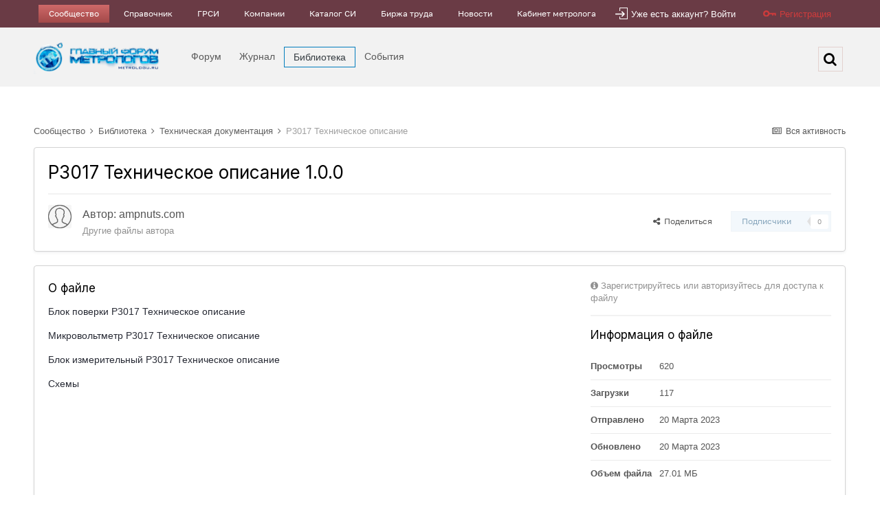

--- FILE ---
content_type: text/html;charset=UTF-8
request_url: https://metrologu.ru/files/file/2195-%D1%803017-%D1%82%D0%B5%D1%85%D0%BD%D0%B8%D1%87%D0%B5%D1%81%D0%BA%D0%BE%D0%B5-%D0%BE%D0%BF%D0%B8%D1%81%D0%B0%D0%BD%D0%B8%D0%B5/
body_size: 13795
content:
<!DOCTYPE html>
<html lang="ru-RU" dir="ltr">
	<head>
		<meta charset="utf-8">
        
		<title>Р3017 Техническое описание - Техническая документация - Главный форум метрологов</title>
		
		
		
		<!--[if lt IE 9]>
			
		    <script src="//metrologu.ru/applications/core/interface/html5shiv/html5shiv.js"></script>
		<![endif]-->
		

	<meta name="viewport" content="width=device-width, initial-scale=1">


	
	
		<meta property="og:image" content="https://metrologu.ru/uploads/monthly_2021_04/logo.png.c3c9ad5ace23a5ff7acea3f002843fc6.png">
	


	<meta name="twitter:card" content="summary_large_image" />




	
		
			
				<meta property="og:title" content="Р3017 Техническое описание">
			
		
	

	
		
			
				<meta property="og:type" content="website">
			
		
	

	
		
			
				<meta property="og:url" content="https://metrologu.ru/files/file/2195-%D1%803017-%D1%82%D0%B5%D1%85%D0%BD%D0%B8%D1%87%D0%B5%D1%81%D0%BA%D0%BE%D0%B5-%D0%BE%D0%BF%D0%B8%D1%81%D0%B0%D0%BD%D0%B8%D0%B5/">
			
		
	

	
		
			
				<meta name="description" content="Блок поверки Р3017 Техническое описание Микровольтметр Р3017 Техническое описание Блок измерительный Р3017 Техническое описание Схемы">
			
		
	

	
		
			
				<meta property="og:description" content="Блок поверки Р3017 Техническое описание Микровольтметр Р3017 Техническое описание Блок измерительный Р3017 Техническое описание Схемы">
			
		
	

	
		
			
				<meta property="og:updated_time" content="2023-03-20T06:17:19Z">
			
		
	

	
		
			
				<meta property="og:site_name" content="Главный форум метрологов">
			
		
	

	
		
			
				<meta property="og:locale" content="ru_RU">
			
		
	


	
		<link rel="canonical" href="https://metrologu.ru/files/file/2195-%D1%803017-%D1%82%D0%B5%D1%85%D0%BD%D0%B8%D1%87%D0%B5%D1%81%D0%BA%D0%BE%D0%B5-%D0%BE%D0%BF%D0%B8%D1%81%D0%B0%D0%BD%D0%B8%D0%B5/" />
	





<link rel="manifest" href="https://metrologu.ru/manifest.webmanifest/">
<meta name="msapplication-config" content="https://metrologu.ru/browserconfig.xml/">
<meta name="msapplication-starturl" content="/">
<meta name="application-name" content="">
<meta name="apple-mobile-web-app-title" content="">

	<meta name="theme-color" content="#000000">


	<meta name="msapplication-TileColor" content="#f3f6f4">





	

	
		
			<link rel="icon" sizes="36x36" href="https://metrologu.ru/uploads/monthly_2025_08/android-chrome-36x36.png?v=1755583537">
		
	

	
		
			<link rel="icon" sizes="48x48" href="https://metrologu.ru/uploads/monthly_2025_08/android-chrome-48x48.png?v=1755583537">
		
	

	
		
			<link rel="icon" sizes="72x72" href="https://metrologu.ru/uploads/monthly_2025_08/android-chrome-72x72.png?v=1755583537">
		
	

	
		
			<link rel="icon" sizes="96x96" href="https://metrologu.ru/uploads/monthly_2025_08/android-chrome-96x96.png?v=1755583537">
		
	

	
		
			<link rel="icon" sizes="144x144" href="https://metrologu.ru/uploads/monthly_2025_08/android-chrome-144x144.png?v=1755583537">
		
	

	
		
			<link rel="icon" sizes="192x192" href="https://metrologu.ru/uploads/monthly_2025_08/android-chrome-192x192.png?v=1755583537">
		
	

	
		
			<link rel="icon" sizes="256x256" href="https://metrologu.ru/uploads/monthly_2025_08/android-chrome-256x256.png?v=1755583537">
		
	

	
		
			<link rel="icon" sizes="384x384" href="https://metrologu.ru/uploads/monthly_2025_08/android-chrome-384x384.png?v=1755583537">
		
	

	
		
			<link rel="icon" sizes="512x512" href="https://metrologu.ru/uploads/monthly_2025_08/android-chrome-512x512.png?v=1755583537">
		
	

	
		
			<meta name="msapplication-square70x70logo" content="https://metrologu.ru/uploads/monthly_2025_08/msapplication-square70x70logo.png?v=1755583537"/>
		
	

	
		
			<meta name="msapplication-TileImage" content="https://metrologu.ru/uploads/monthly_2025_08/msapplication-TileImage.png?v=1755583537"/>
		
	

	
		
			<meta name="msapplication-square150x150logo" content="https://metrologu.ru/uploads/monthly_2025_08/msapplication-square150x150logo.png?v=1755583537"/>
		
	

	
		
			<meta name="msapplication-wide310x150logo" content="https://metrologu.ru/uploads/monthly_2025_08/msapplication-wide310x150logo.png?v=1755583537"/>
		
	

	
		
			<meta name="msapplication-square310x310logo" content="https://metrologu.ru/uploads/monthly_2025_08/msapplication-square310x310logo.png?v=1755583537"/>
		
	

	
		
			
				<link rel="apple-touch-icon" href="https://metrologu.ru/uploads/monthly_2025_08/apple-touch-icon-57x57.png?v=1755583537">
			
		
	

	
		
			
				<link rel="apple-touch-icon" sizes="60x60" href="https://metrologu.ru/uploads/monthly_2025_08/apple-touch-icon-60x60.png?v=1755583537">
			
		
	

	
		
			
				<link rel="apple-touch-icon" sizes="72x72" href="https://metrologu.ru/uploads/monthly_2025_08/apple-touch-icon-72x72.png?v=1755583537">
			
		
	

	
		
			
				<link rel="apple-touch-icon" sizes="76x76" href="https://metrologu.ru/uploads/monthly_2025_08/apple-touch-icon-76x76.png?v=1755583537">
			
		
	

	
		
			
				<link rel="apple-touch-icon" sizes="114x114" href="https://metrologu.ru/uploads/monthly_2025_08/apple-touch-icon-114x114.png?v=1755583537">
			
		
	

	
		
			
				<link rel="apple-touch-icon" sizes="120x120" href="https://metrologu.ru/uploads/monthly_2025_08/apple-touch-icon-120x120.png?v=1755583537">
			
		
	

	
		
			
				<link rel="apple-touch-icon" sizes="144x144" href="https://metrologu.ru/uploads/monthly_2025_08/apple-touch-icon-144x144.png?v=1755583537">
			
		
	

	
		
			
				<link rel="apple-touch-icon" sizes="152x152" href="https://metrologu.ru/uploads/monthly_2025_08/apple-touch-icon-152x152.png?v=1755583537">
			
		
	

	
		
			
				<link rel="apple-touch-icon" sizes="180x180" href="https://metrologu.ru/uploads/monthly_2025_08/apple-touch-icon-180x180.png?v=1755583537">
			
		
	





<link rel="preload" href="//metrologu.ru/applications/core/interface/font/fontawesome-webfont.woff2?v=4.7.0" as="font" crossorigin="anonymous">
		


	<link rel="preconnect" href="https://fonts.googleapis.com">
	<link rel="preconnect" href="https://fonts.gstatic.com" crossorigin>
	
		<link href="https://fonts.googleapis.com/css2?family=Inter:wght@300;400;500;600;700&display=swap" rel="stylesheet">
	



	<link rel='stylesheet' href='https://metrologu.ru/uploads/css_built_2/341e4a57816af3ba440d891ca87450ff_framework.css?v=acfe4fcf1d1766250950' media='all'>

	<link rel='stylesheet' href='https://metrologu.ru/uploads/css_built_2/05e81b71abe4f22d6eb8d1a929494829_responsive.css?v=acfe4fcf1d1766250950' media='all'>

	<link rel='stylesheet' href='https://metrologu.ru/uploads/css_built_2/20446cf2d164adcc029377cb04d43d17_flags.css?v=acfe4fcf1d1766250950' media='all'>

	<link rel='stylesheet' href='https://metrologu.ru/uploads/css_built_2/90eb5adf50a8c640f633d47fd7eb1778_core.css?v=acfe4fcf1d1766250950' media='all'>

	<link rel='stylesheet' href='https://metrologu.ru/uploads/css_built_2/5a0da001ccc2200dc5625c3f3934497d_core_responsive.css?v=acfe4fcf1d1766250950' media='all'>

	<link rel='stylesheet' href='https://metrologu.ru/uploads/css_built_2/63225940445060c5a9f21d31e95bf58e_downloads.css?v=acfe4fcf1d1766250950' media='all'>

	<link rel='stylesheet' href='https://metrologu.ru/uploads/css_built_2/20e9fb241d987e07d4fc702c601c3ed8_downloads_responsive.css?v=acfe4fcf1d1766250950' media='all'>





<link rel='stylesheet' href='https://metrologu.ru/uploads/css_built_2/258adbb6e4f3e83cd3b355f84e3fa002_custom.css?v=acfe4fcf1d1766250950' media='all'>




		
		<!-- 

	
	<link rel='shortcut icon' href='https://metrologu.ru/uploads/monthly_2025_12/favicon.png' type="image/png">
 -->
      <script type="text/javascript" src="https://metrologu.ru/public/js/baner_hover.js" tppabs="https://metrologu.ru/public/js/baner_hover.js"></script>
      <script src="https://metrologu.ru/public/js/baner_hover.js"></script>
      <link rel="icon" href="https://metrologu.ru/favicon.ico" type="image/svg+xml">
      
      <!-- Снег на сайте -->
      <!-- <link href="https://metrologu.ru/snowFlakes/snow.min.css" rel="stylesheet">
      <script src="https://metrologu.ru/snowFlakes/Snow.js"></script> -->

      
      <!-- Yandex.Metrika counter -->
      <script type="text/javascript" >
         (function(m,e,t,r,i,k,a){m[i]=m[i]||function(){(m[i].a=m[i].a||[]).push(arguments)};
         m[i].l=1*new Date();
         for (var j = 0; j < document.scripts.length; j++) {if (document.scripts[j].src === r) { return; }}
         k=e.createElement(t),a=e.getElementsByTagName(t)[0],k.async=1,k.src=r,a.parentNode.insertBefore(k,a)})
         (window, document, "script", "https://mc.yandex.ru/metrika/tag.js", "ym");

         ym(41163984, "init", {
              clickmap:true,
              trackLinks:true,
              accurateTrackBounce:true
         });
      </script>
      <noscript><div><img src="https://mc.yandex.ru/watch/41163984" style="position:absolute; left:-9999px;" alt="" /></div></noscript>
      <!-- /Yandex.Metrika counter -->
      
	</head>
  
	<body class='ipsApp ipsApp_front ipsJS_none ipsClearfix' data-controller='core.front.core.app' data-message="" data-pageApp='downloads' data-pageLocation='front' data-pageModule='downloads' data-pageController='view' data-pageID='2195'  >
		
        

        

		  <a href='#ipsLayout_mainArea' class='ipsHide' title='Перейти к основному контенту на странице' accesskey='m'>Перейти к контенту</a>
		
			<div id='ipsLayout_headerMenu' class='ipsClearfix ipsResponsive_hidePhone'>
                <div class='ipsLayout_container'>
                    <ul class="ipsList_reset ipsList_navTop">
                        
<!-- <li><a href="https://metrologu.ru/files/">Файлы</a></li>
<li><a href="https://metrologu.ru/blogs/?app=blogs">Статьи</a></li> -->


<li class="active"><a href="https://metrologu.ru" >Сообщество</a></li>

<li ><a href="https://info.metrologu.ru/" target="_blank">Справочник</a></li>

<li ><a href="https://info.metrologu.ru/grsi/" target="_blank">ГРСИ</a></li>

<li ><a href="https://org.metrologu.ru" target="_blank">Компании</a></li>

<li ><a href="https://pribor.metrologu.ru" target="_blank">Каталог СИ</a></li>

<li ><a href="https://job.metrologu.ru" target="_blank">Биржа труда</a></li>

<li ><a href="https://news.metrologu.ru/" target="_blank">Новости</a></li>

<li ><a href="https://kabinet.metrologu.ru/my/" target="_blank">Кабинет метролога</a></li>




                    </ul>
						

	<ul id='elUserNav' class='ipsList_inline cSignedOut ipsClearfix ipsResponsive_hidePhone ipsResponsive_block'>
		<li id='elSignInLink' class="red">
			<a href='https://metrologu.ru/login/' data-ipsMenu-closeOnClick="false" data-ipsMenu id='elUserSignIn'>
				<div class="customIcons signin"></div>
                Уже есть аккаунт? Войти
			</a>
			
<div id='elUserSignIn_menu' class='ipsMenu ipsMenu_auto ipsHide'>
	<form accept-charset='utf-8' method='post' action='https://metrologu.ru/login/'>
		<input type="hidden" name="csrfKey" value="5d3a8effcff6440295c44c04e5a21b37">
		<input type="hidden" name="ref" value="[base64]">
		<div data-role="loginForm">
			
			
			
				
<div class="ipsPad ipsForm ipsForm_vertical">
	<h4 class="ipsType_sectionHead">Войти</h4>
	<br><br>
	<ul class='ipsList_reset'>
		<li class="ipsFieldRow ipsFieldRow_noLabel ipsFieldRow_fullWidth">
			
			
				<input type="text" placeholder="Имя пользователя или адрес email" name="auth" autocomplete="email">
			
		</li>
		<li class="ipsFieldRow ipsFieldRow_noLabel ipsFieldRow_fullWidth">
			<input type="password" placeholder="Пароль" name="password" autocomplete="current-password">
		</li>
		<li class="ipsFieldRow ipsFieldRow_checkbox ipsClearfix">
			<span class="ipsCustomInput">
				<input type="checkbox" name="remember_me" id="remember_me_checkbox" value="1" checked aria-checked="true">
				<span></span>
			</span>
			<div class="ipsFieldRow_content">
				<label class="ipsFieldRow_label" for="remember_me_checkbox">Запомнить меня</label>
				<span class="ipsFieldRow_desc">Не рекомендовано на общедоступных компьютерах</span>
			</div>
		</li>
		<li class="ipsFieldRow ipsFieldRow_fullWidth">
			<button type="submit" name="_processLogin" value="usernamepassword" class="ipsButton ipsButton_primary ipsButton_small" id="elSignIn_submit">Войти</button>
			
				<p class="ipsType_right ipsType_small">
					
						<a href='https://metrologu.ru/lostpassword/' data-ipsDialog data-ipsDialog-title='Забыли пароль?'>
					
					Забыли пароль?</a>
				</p>
			
		</li>
	</ul>
</div>
			
		</div>
	</form>
</div>
		</li>
		
			<li class="transparent">
				
					<a href='https://metrologu.ru/register/' data-ipsDialog data-ipsDialog-size='narrow' data-ipsDialog-title='Регистрация' id='elRegisterButton'>
                    <div class="customIcons signup"></div>
					Регистрация
					</a>
              
			</li>
		
	</ul>

                </div>
            </div>
        
		
			<div id='ipsLayout_header' class='ipsClearfix'>
				<header>
					<div class='ipsLayout_container'>
					


<a href='https://metrologu.ru/' id='elLogo' accesskey='1'><img src="https://metrologu.ru/uploads/monthly_2025_12/LedyanoyLogo_Full.png.a4903fef450691ead64a3cb624b5af1d.png" alt='Главный форум метрологов'></a>

					

	<nav data-controller='core.front.core.navBar' class='navBar  '>
		<div class='ipsNavBar_primary ipsClearfix '>
			 
<ul class='ipsMobileHamburger ipsList_reset ipsResponsive_hideDesktop'>
	<li data-ipsDrawer data-ipsDrawer-drawerElem='#elMobileDrawer'>
		<a href='#' >
			
			
				
			
			
			
			<i class='fa fa-navicon'></i>
		</a>
	</li>
</ul>
          <ul data-role="primaryNavBar" class='ipsResponsive_showDesktop'>
				


	
	

	
		
		
		<li  id='elNavSecondary_8' data-role="navBarItem" data-navApp="forums" data-navExt="Forums">
			
			
				<a href="https://metrologu.ru"  data-navItem-id="8" >
					Форум<span class='ipsNavBar_active__identifier'></span>
				</a>
			
			
				<ul class='ipsNavBar_secondary ipsHide' data-role='secondaryNavBar'>
					


	
	

	
	

	
		
		
		<li  id='elNavSecondary_3' data-role="navBarItem" data-navApp="core" data-navExt="AllActivity">
			
			
				<a href="https://metrologu.ru/discover/"  data-navItem-id="3" >
					Вся активность<span class='ipsNavBar_active__identifier'></span>
				</a>
			
			
		</li>
	
	

	
	

	
		
		
		<li  id='elNavSecondary_14' data-role="navBarItem" data-navApp="core" data-navExt="Guidelines">
			
			
				<a href="https://metrologu.ru/guidelines/"  data-navItem-id="14" >
					Правила издания<span class='ipsNavBar_active__identifier'></span>
				</a>
			
			
		</li>
	
	

					<li class='ipsHide' id='elNavigationMore_8' data-role='navMore'>
						<a href='#' data-ipsMenu data-ipsMenu-appendTo='#elNavigationMore_8' id='elNavigationMore_8_dropdown'>... <i class='fa fa-caret-down'></i></a>
						<ul class='ipsHide ipsMenu ipsMenu_auto' id='elNavigationMore_8_dropdown_menu' data-role='moreDropdown'></ul>
					</li>
				</ul>
			
		</li>
	
	

	
		
		
		<li  id='elNavSecondary_11' data-role="navBarItem" data-navApp="blog" data-navExt="Blogs">
			
			
				<a href="https://metrologu.ru/blogs/"  data-navItem-id="11" >
					Журнал<span class='ipsNavBar_active__identifier'></span>
				</a>
			
			
		</li>
	
	

	
		
		
			
		
		<li class='ipsNavBar_active' data-active id='elNavSecondary_10' data-role="navBarItem" data-navApp="downloads" data-navExt="Downloads">
			
			
				<a href="https://metrologu.ru/files/"  data-navItem-id="10" data-navDefault>
					Библиотека<span class='ipsNavBar_active__identifier'></span>
				</a>
			
			
		</li>
	
	

	
		
		
		<li  id='elNavSecondary_9' data-role="navBarItem" data-navApp="calendar" data-navExt="Calendar">
			
			
				<a href="https://metrologu.ru/events/"  data-navItem-id="9" >
					События<span class='ipsNavBar_active__identifier'></span>
				</a>
			
			
		</li>
	
	

	
	

	
	

				<li class='ipsHide' id='elNavigationMore' data-role='navMore'>
					<a href='#' data-ipsMenu data-ipsMenu-appendTo='#elNavigationMore' id='elNavigationMore_dropdown'>...</a>
					<ul class='ipsNavBar_secondary ipsHide' data-role='secondaryNavBar'>
						<li class='ipsHide' id='elNavigationMore_more' data-role='navMore'>
							<a href='#' data-ipsMenu data-ipsMenu-appendTo='#elNavigationMore_more' id='elNavigationMore_more_dropdown'>... <i class='fa fa-caret-down'></i></a>
							<ul class='ipsHide ipsMenu ipsMenu_auto' id='elNavigationMore_more_dropdown_menu' data-role='moreDropdown'></ul>
						</li>
					</ul>
				</li>
			</ul>
<ul data-role="primaryNavBarM" class='ipsResponsive_showTablet'>
				


	
	

	
		
		
		<li  id='elNavSecondaryM_8' data-role="navBarMItem" data-navApp="forums" data-navExt="Forums">
			
			
				<a href="https://metrologu.ru"  data-navItem-id="8" >
					<i class='fa fa-lg navBarApp_8'></i><span class='ipsNavBar_active__identifier'></span>
				</a>
			
			
				<ul class='ipsNavBar_secondary ipsHide' data-role='secondaryMNavBar'>
					


	
	

	
	

	
		
		
		<li  id='elNavSecondary_3' data-role="navBarItem" data-navApp="core" data-navExt="AllActivity">
			
			
				<a href="https://metrologu.ru/discover/"  data-navItem-id="3" >
					Вся активность<span class='ipsNavBar_active__identifier'></span>
				</a>
			
			
		</li>
	
	

	
	

	
		
		
		<li  id='elNavSecondary_14' data-role="navBarItem" data-navApp="core" data-navExt="Guidelines">
			
			
				<a href="https://metrologu.ru/guidelines/"  data-navItem-id="14" >
					Правила издания<span class='ipsNavBar_active__identifier'></span>
				</a>
			
			
		</li>
	
	

				</ul>
			
		</li>
	
	

	
		
		
		<li  id='elNavSecondaryM_11' data-role="navBarMItem" data-navApp="blog" data-navExt="Blogs">
			
			
				<a href="https://metrologu.ru/blogs/"  data-navItem-id="11" >
					<i class='fa fa-lg navBarApp_11'></i><span class='ipsNavBar_active__identifier'></span>
				</a>
			
			
		</li>
	
	

	
		
		
			
		
		<li class='ipsNavBar_active' data-active id='elNavSecondaryM_10' data-role="navBarMItem" data-navApp="downloads" data-navExt="Downloads">
			
			
				<a href="https://metrologu.ru/files/"  data-navItem-id="10" data-navDefault>
					<i class='fa fa-lg navBarApp_10'></i><span class='ipsNavBar_active__identifier'></span>
				</a>
			
			
		</li>
	
	

	
		
		
		<li  id='elNavSecondaryM_9' data-role="navBarMItem" data-navApp="calendar" data-navExt="Calendar">
			
			
				<a href="https://metrologu.ru/events/"  data-navItem-id="9" >
					<i class='fa fa-lg navBarApp_9'></i><span class='ipsNavBar_active__identifier'></span>
				</a>
			
			
		</li>
	
	

	
	

	
	

			</ul>

          

	<div id="elSearchWrapper">
		<div id='elSearch' class='ipsPos_right'  data-controller="core.front.core.quickSearch" itemprop="potentialAction" itemscope itemtype="http://schema.org/SearchAction" data-default='downloads_file'>
			<form accept-charset='utf-8' action='//metrologu.ru/search/?do=quicksearch' method='post'>
			        <meta itemprop="target" content="https://metrologu.ru/search/?q={q}">
                <input type='hidden' id='elSearchField' placeholder='Поиск...' name='q' autocomplete='off' aria-label='Поиск'>
                <details class='cSearchFilter ipsHide'>
                    <summary class='cSearchFilter__text'></summary>
                    <ul class='cSearchFilter__menu'>
                        
                        <li><label><input type="radio" name="type" value="all" ><span class='cSearchFilter__menuText'>Везде</span></label></li>
                        
                            
                                <li><label><input type="radio" name="type" value='contextual_{&quot;type&quot;:&quot;downloads_file&quot;,&quot;nodes&quot;:2}' checked><span class='cSearchFilter__menuText'>В категории</span></label></li>
                            
                                <li><label><input type="radio" name="type" value='contextual_{&quot;type&quot;:&quot;downloads_file&quot;,&quot;item&quot;:2195}' checked><span class='cSearchFilter__menuText'>В данных файла</span></label></li>
                            
                        
                        
                            <li><label><input type="radio" name="type" value="core_statuses_status"><span class='cSearchFilter__menuText'>Статусы</span></label></li>
                        
                            <li><label><input type="radio" name="type" value="forums_topic"><span class='cSearchFilter__menuText'>Форум</span></label></li>
                        
                            <li><label><input type="radio" name="type" value="calendar_event"><span class='cSearchFilter__menuText'>События</span></label></li>
                        
                            <li><label><input type="radio" name="type" value="downloads_file"><span class='cSearchFilter__menuText'>Библиотека</span></label></li>
                        
                            <li><label><input type="radio" name="type" value="blog_entry"><span class='cSearchFilter__menuText'>Журнал</span></label></li>
                        
                            <li><label><input type="radio" name="type" value="cms_pages_pageitem"><span class='cSearchFilter__menuText'>Статьи</span></label></li>
                        
                            <li><label><input type="radio" name="type" value="cms_records1"><span class='cSearchFilter__menuText'>Articles</span></label></li>
                        
                            <li><label><input type="radio" name="type" value="core_members"><span class='cSearchFilter__menuText'>Пользователи</span></label></li>
                        
                    </ul>
                </details>
				<button class='cSearchSubmit' type="submit" aria-label='Поиск'><i class="fa fa-search"></i></button>
			</form>
		</div>
	</div>

		</div>
	</nav>

					</div>
				</header>

				
<ul id='elMobileNav' class='ipsResponsive_showPhone' data-controller='core.front.core.mobileNav'>
	
		
			
			
				
				
			
				
					<li id='elMobileBreadcrumb'>
						<a href='https://metrologu.ru/files/category/2-%D1%82%D0%B5%D1%85%D0%BD%D0%B8%D1%87%D0%B5%D1%81%D0%BA%D0%B0%D1%8F-%D0%B4%D0%BE%D0%BA%D1%83%D0%BC%D0%B5%D0%BD%D1%82%D0%B0%D1%86%D0%B8%D1%8F/'>
							<span>Техническая документация</span>
						</a>
					</li>
				
				
			
				
				
			
		
	
	
	
	<li >
		<a data-action="defaultStream" href='https://metrologu.ru/discover/'><i class="fa fa-newspaper-o" aria-hidden="true"></i></a>
	</li>
  	


	

	
		<li class='ipsJS_show'>
			<a href='https://metrologu.ru/search/'  data-action="mobileSearch"><i class='fa fa-search'></i></a>
		</li>
	
</ul>
			</div>
		
      
     	<!-- Снег на сайте 
		<script> new Snow (); </script> -->
      
		<main id='ipsLayout_body' class='ipsLayout_container'>
			<div id='ipsLayout_contentArea'>
				<div id='ipsLayout_contentWrapper'>
					
<nav class='ipsBreadcrumb ipsBreadcrumb_top ipsFaded_withHover ipsResponsive_hidePhone'>
	

	<ul class='ipsList_inline ipsPos_right'>
		
		<li >
			<a data-action="defaultStream" class='ipsType_light '  href='https://metrologu.ru/discover/'><i class="fa fa-newspaper-o" aria-hidden="true"></i> <span>Вся активность</span></a>
		</li>
		
	</ul>

	<ul data-role="breadcrumbList">
		<li>
			<a title="Сообщество" href='https://metrologu.ru/'>
				<span>Сообщество <i class='fa fa-angle-right'></i></span>
			</a>
		</li>
		
		
      		
			<li class="ipsResponsive_showDesktop">
				
              	
					<a href='https://metrologu.ru/files/'>
						<span>Библиотека <i class='fa fa-angle-right' aria-hidden="true"></i></span>
					</a>
				
			</li>
      		
		
      		
			<li class="ipsResponsive_showDesktop">
				
              	
					<a href='https://metrologu.ru/files/category/2-%D1%82%D0%B5%D1%85%D0%BD%D0%B8%D1%87%D0%B5%D1%81%D0%BA%D0%B0%D1%8F-%D0%B4%D0%BE%D0%BA%D1%83%D0%BC%D0%B5%D0%BD%D1%82%D0%B0%D1%86%D0%B8%D1%8F/'>
						<span>Техническая документация <i class='fa fa-angle-right' aria-hidden="true"></i></span>
					</a>
				
			</li>
      		
		
      		
              		<li class="ipsResponsive_hideDesktop">
          				<a href='https://metrologu.ru/files/category/2-%D1%82%D0%B5%D1%85%D0%BD%D0%B8%D1%87%D0%B5%D1%81%D0%BA%D0%B0%D1%8F-%D0%B4%D0%BE%D0%BA%D1%83%D0%BC%D0%B5%D0%BD%D1%82%D0%B0%D1%86%D0%B8%D1%8F/' title='Техническая документация'>...</a><i class='fa fa-angle-right' aria-hidden="true"></i>
      				</li>
            
			<li >
				
              	
					Р3017 Техническое описание
				
			</li>
      		
		
	</ul>
</nav>
                   <aside>

 </aside>
					
					<div id='ipsLayout_mainArea'>
						
						
						
						

	




						



<div itemscope itemtype="http://schema.org/CreativeWork">
	<div class=' ipsClearfix ipsMargin_bottom'>
		<div >
			<div class='ipsPageHeader ipsResponsive_pull ipsBox ipsPadding'>
				<div class='ipsFlex ipsFlex-ai:center ipsFlex-fw:wrap ipsGap:4'>
					<div class='ipsFlex-flex:11'>
						<h1 class='ipsType_pageTitle ipsContained_container'>
							
							
							
							
							
							
								<span class='ipsType_break ipsContained'>Р3017 Техническое описание 1.0.0</span>
							
						</h1>

						

						
					</div>
					
				</div>
				<hr class='ipsHr'>
				<div class='ipsPageHeader__meta ipsFlex ipsFlex-jc:between ipsFlex-ai:center ipsFlex-fw:wrap ipsGap:3'>
					<div class='ipsFlex-flex:11'>

                          
                          						<div class='ipsPhotoPanel ipsPhotoPanel_tiny ipsClearfix'>
							


	<a href="https://metrologu.ru/profile/123140-ampnutscom/" rel="nofollow" data-ipsHover data-ipsHover-width="370" data-ipsHover-target="https://metrologu.ru/profile/123140-ampnutscom/?do=hovercard" class="ipsUserPhoto ipsUserPhoto_tiny" title="Перейти в профиль пользователя ampnuts.com">
		<img src='https://metrologu.ru/uploads/set_resources_2/84c1e40ea0e759e3f1505eb1788ddf3c_default_photo.png' alt='ampnuts.com' loading="lazy">
	</a>

                            	
                          <div>
								<p class='ipsType_reset ipsType_large ipsType_blendLinks'>
									Автор: <span itemprop='name'>


<a href='https://metrologu.ru/profile/123140-ampnutscom/' rel="nofollow" data-ipsHover data-ipsHover-width='370' data-ipsHover-target='https://metrologu.ru/profile/123140-ampnutscom/?do=hovercard&amp;referrer=https%253A%252F%252Fmetrologu.ru%252Ffiles%252Ffile%252F2195-%2525D1%2525803017-%2525D1%252582%2525D0%2525B5%2525D1%252585%2525D0%2525BD%2525D0%2525B8%2525D1%252587%2525D0%2525B5%2525D1%252581%2525D0%2525BA%2525D0%2525BE%2525D0%2525B5-%2525D0%2525BE%2525D0%2525BF%2525D0%2525B8%2525D1%252581%2525D0%2525B0%2525D0%2525BD%2525D0%2525B8%2525D0%2525B5%252F' title="Перейти в профиль пользователя ampnuts.com" class="ipsType_break">ampnuts.com</a></span>
								</p>
								
								<ul class='ipsList_inline ipsType_light ipsType_blendLinks'>
									
										<li><a href='https://metrologu.ru/profile/123140-ampnutscom/content/?type=downloads_file'>Другие файлы автора</a></li>
									
									
								</ul>
								
							</div>
						</div>
					</div>
					<div class='ipsFlex-flex:01 ipsResponsive_hidePhone'>
						<div class='ipsFlex ipsFlex-ai:center ipsFlex-jc:center ipsGap:3 ipsGap_row:0'>
							
								


    <a href='#elShareItem_1518030455_menu' id='elShareItem_1518030455' data-ipsMenu class='ipsShareButton ipsButton ipsButton_verySmall ipsButton_link ipsButton_link--light'>
        <span><i class='fa fa-share-alt'></i></span> &nbsp;Поделиться
    </a>

    <div class='ipsPadding ipsMenu ipsMenu_normal ipsHide' id='elShareItem_1518030455_menu' data-controller="core.front.core.sharelink">
        
        
        <span data-ipsCopy data-ipsCopy-flashmessage>
            <a href="https://metrologu.ru/files/file/2195-%D1%803017-%D1%82%D0%B5%D1%85%D0%BD%D0%B8%D1%87%D0%B5%D1%81%D0%BA%D0%BE%D0%B5-%D0%BE%D0%BF%D0%B8%D1%81%D0%B0%D0%BD%D0%B8%D0%B5/" class="ipsButton ipsButton_light ipsButton_small ipsButton_fullWidth" data-role="copyButton" data-clipboard-text="https://metrologu.ru/files/file/2195-%D1%803017-%D1%82%D0%B5%D1%85%D0%BD%D0%B8%D1%87%D0%B5%D1%81%D0%BA%D0%BE%D0%B5-%D0%BE%D0%BF%D0%B8%D1%81%D0%B0%D0%BD%D0%B8%D0%B5/" data-ipstooltip title='Copy Link to Clipboard'><i class="fa fa-clone"></i> https://metrologu.ru/files/file/2195-%D1%803017-%D1%82%D0%B5%D1%85%D0%BD%D0%B8%D1%87%D0%B5%D1%81%D0%BA%D0%BE%D0%B5-%D0%BE%D0%BF%D0%B8%D1%81%D0%B0%D0%BD%D0%B8%D0%B5/</a>
        </span>
        <ul class='ipsShareLinks ipsMargin_top:half'>
            
                <li>
<a href="https://x.com/share?url=https%3A%2F%2Fmetrologu.ru%2Ffiles%2Ffile%2F2195-%2525D1%2525803017-%2525D1%252582%2525D0%2525B5%2525D1%252585%2525D0%2525BD%2525D0%2525B8%2525D1%252587%2525D0%2525B5%2525D1%252581%2525D0%2525BA%2525D0%2525BE%2525D0%2525B5-%2525D0%2525BE%2525D0%2525BF%2525D0%2525B8%2525D1%252581%2525D0%2525B0%2525D0%2525BD%2525D0%2525B8%2525D0%2525B5%2F" class="cShareLink cShareLink_x" target="_blank" data-role="shareLink" title='Share on X' data-ipsTooltip rel='nofollow noopener'>
    <i class="fa fa-x"></i>
</a></li>
            
                <li>
<a href="https://www.facebook.com/sharer/sharer.php?u=https%3A%2F%2Fmetrologu.ru%2Ffiles%2Ffile%2F2195-%25D1%25803017-%25D1%2582%25D0%25B5%25D1%2585%25D0%25BD%25D0%25B8%25D1%2587%25D0%25B5%25D1%2581%25D0%25BA%25D0%25BE%25D0%25B5-%25D0%25BE%25D0%25BF%25D0%25B8%25D1%2581%25D0%25B0%25D0%25BD%25D0%25B8%25D0%25B5%2F" class="cShareLink cShareLink_facebook" target="_blank" data-role="shareLink" title='Поделиться через Facebook' data-ipsTooltip rel='noopener nofollow'>
	<i class="fa fa-facebook"></i>
</a></li>
            
                <li>
<a href="mailto:?subject=%D0%A03017%20%D0%A2%D0%B5%D1%85%D0%BD%D0%B8%D1%87%D0%B5%D1%81%D0%BA%D0%BE%D0%B5%20%D0%BE%D0%BF%D0%B8%D1%81%D0%B0%D0%BD%D0%B8%D0%B5&body=https%3A%2F%2Fmetrologu.ru%2Ffiles%2Ffile%2F2195-%25D1%25803017-%25D1%2582%25D0%25B5%25D1%2585%25D0%25BD%25D0%25B8%25D1%2587%25D0%25B5%25D1%2581%25D0%25BA%25D0%25BE%25D0%25B5-%25D0%25BE%25D0%25BF%25D0%25B8%25D1%2581%25D0%25B0%25D0%25BD%25D0%25B8%25D0%25B5%2F" rel='nofollow' class='cShareLink cShareLink_email' title='Поделиться через email' data-ipsTooltip>
	<i class="fa fa-envelope"></i>
</a></li>
            
                <li>
<a href="https://pinterest.com/pin/create/button/?url=https://metrologu.ru/files/file/2195-%25D1%25803017-%25D1%2582%25D0%25B5%25D1%2585%25D0%25BD%25D0%25B8%25D1%2587%25D0%25B5%25D1%2581%25D0%25BA%25D0%25BE%25D0%25B5-%25D0%25BE%25D0%25BF%25D0%25B8%25D1%2581%25D0%25B0%25D0%25BD%25D0%25B8%25D0%25B5/&amp;media=https://metrologu.ru/uploads/monthly_2021_04/logo.png.c3c9ad5ace23a5ff7acea3f002843fc6.png" class="cShareLink cShareLink_pinterest" rel="nofollow noopener" target="_blank" data-role="shareLink" title='Поделиться через Pinterest' data-ipsTooltip>
	<i class="fa fa-pinterest"></i>
</a></li>
            
        </ul>
        
            <hr class='ipsHr'>
            <button class='ipsHide ipsButton ipsButton_verySmall ipsButton_light ipsButton_fullWidth ipsMargin_top:half' data-controller='core.front.core.webshare' data-role='webShare' data-webShareTitle='Р3017 Техническое описание' data-webShareText='Р3017 Техническое описание' data-webShareUrl='https://metrologu.ru/files/file/2195-%D1%803017-%D1%82%D0%B5%D1%85%D0%BD%D0%B8%D1%87%D0%B5%D1%81%D0%BA%D0%BE%D0%B5-%D0%BE%D0%BF%D0%B8%D1%81%D0%B0%D0%BD%D0%B8%D0%B5/'>Прочее</button>
        
    </div>

							
							

							



							

<div data-followApp='downloads' data-followArea='file' data-followID='2195' data-controller='core.front.core.followButton'>
	

	<a href='https://metrologu.ru/login/' rel="nofollow" class="ipsFollow ipsPos_middle ipsButton ipsButton_light ipsButton_verySmall ipsButton_disabled" data-role="followButton" data-ipsTooltip title='Чтобы подписаться, требуется авторизация'>
		<span>Подписчики</span>
		<span class='ipsCommentCount'>0</span>
	</a>

</div>
						</div>
					</div>
				</div>
			</div>
		</div>
	</div>

	


    
	
	

	<div class='ipsBox ipsResponsive_pull'>
		 
		<div class='ipsColumns ipsColumns_collapsePhone'>
			<article class='ipsColumn ipsColumn_fluid'>
				
				

				<div class='ipsPadding'>
				
					<section class='ipsType_normal '>
						<h2 class='ipsType_sectionHead ipsMargin_bottom:half'>О файле</h2>
						<div class='ipsType_richText ipsContained ipsType_break ipsSpacer_bottom' data-controller='core.front.core.lightboxedImages'>
							<p>
	Блок поверки Р3017 Техническое описание
</p>

<p>
	Микровольтметр Р3017 Техническое описание
</p>

<p>
	Блок измерительный Р3017 Техническое описание
</p>

<p>
	Схемы
</p>

						</div>

						

						
					</section>
				
				</div>
			</article>
			<aside class='ipsColumn ipsColumn_wide'>
				<div class='ipsPadding'>
					<ul class="ipsToolList ipsToolList_vertical ipsClearfix">
						
							
								

<span class="ipsType_light ipsType_blendLinks ipsResponsive_hidePhone ipsResponsive_inline"><i class="fa fa-info-circle"></i> Зарегистрируйтесь или авторизуйтесь для доступа к файлу</span>

							
						
						
					</ul>
					<hr class='ipsHr'>

				
				<h2 class='ipsType_sectionHead'>Информация о файле</h2>
				<ul class="ipsDataList ipsDataList_reducedSpacing ipsSpacer_top">
					<li class="ipsDataItem">
						<span class="ipsDataItem_generic ipsDataItem_size3"><strong>Просмотры</strong></span>
						<span class="ipsDataItem_generic cFileInfoData">620</span>
						<meta itemprop='interactionCount' content='UserPageVisits:620'>
					</li>
					
					
						<li class="ipsDataItem">
							<span class="ipsDataItem_generic ipsDataItem_size3"><strong>Загрузки</strong></span>
							<span class="ipsDataItem_generic cFileInfoData">117</span>
							<meta itemprop='interactionCount' content='UserDownloads:117'>
						</li>
					
					<li class="ipsDataItem">
						<span class="ipsDataItem_generic ipsDataItem_size3"><strong>Отправлено</strong></span>
						<span class="ipsDataItem_generic cFileInfoData"><time datetime='2023-03-20T06:16:29Z' title='03/20/23 06:16' data-short='2 г'>20 Марта 2023</time></span>
						<meta itemprop='dateCreated' content='2023-03-20'>
					</li>
					
						<li class="ipsDataItem">
							<span class="ipsDataItem_generic ipsDataItem_size3"><strong>Обновлено</strong></span>
							<span class="ipsDataItem_generic cFileInfoData"><time datetime='2023-03-20T06:17:19Z' title='03/20/23 06:17' data-short='2 г'>20 Марта 2023</time></span>
							<meta itemprop='dateModified' content='2023-03-20'>
						</li>
					
					
						<li class="ipsDataItem">
							<span class="ipsDataItem_generic ipsDataItem_size3"><strong>Объем файла</strong></span>
							<span class="ipsDataItem_generic cFileInfoData">27.01 МБ</span>
						</li>
					
					

					
				</ul>
				</div>
			</aside>
		</div>
		
			<div class='ipsItemControls cDownloadsItemControls'>
				
					

	<div data-controller='core.front.core.reaction' class='ipsItemControls_right ipsClearfix '>	
		<div class='ipsReact ipsPos_right'>
			
				
				<div class='ipsReact_blurb ipsHide' data-role='reactionBlurb'>
					
				</div>
			
			
			
		</div>
	</div>

				
				
					<ul class='ipsComment_controls ipsClearfix ipsItemControls_left'>
						
							<li>
								<a href='https://metrologu.ru/files/file/2195-%D1%803017-%D1%82%D0%B5%D1%85%D0%BD%D0%B8%D1%87%D0%B5%D1%81%D0%BA%D0%BE%D0%B5-%D0%BE%D0%BF%D0%B8%D1%81%D0%B0%D0%BD%D0%B8%D0%B5/?do=report' data-ipsDialog data-ipsDialog-size='medium' data-ipsDialog-title="Жалоба" data-ipsDialog-remoteSubmit data-ipsDialog-flashMessage="Спасибо за вашу жалобу." title="Жалоба" class='ipsButton ipsButton_link ipsButton_verySmall ipsButton_fullWidth'>Жалоба</a>
							</li>
						
					</ul>
				
			</div>
		
	</div>

	<div class='ipsBox ipsPadding ipsResponsive_pull ipsResponsive_showPhone ipsMargin_top'>
		<div class='ipsGap_row:3'>
			<div>
				

			</div>
			
				<div>
					


    <a href='#elShareItem_1402701593_menu' id='elShareItem_1402701593' data-ipsMenu class='ipsShareButton ipsButton ipsButton_verySmall ipsButton_light '>
        <span><i class='fa fa-share-alt'></i></span> &nbsp;Поделиться
    </a>

    <div class='ipsPadding ipsMenu ipsMenu_normal ipsHide' id='elShareItem_1402701593_menu' data-controller="core.front.core.sharelink">
        
        
        <span data-ipsCopy data-ipsCopy-flashmessage>
            <a href="https://metrologu.ru/files/file/2195-%D1%803017-%D1%82%D0%B5%D1%85%D0%BD%D0%B8%D1%87%D0%B5%D1%81%D0%BA%D0%BE%D0%B5-%D0%BE%D0%BF%D0%B8%D1%81%D0%B0%D0%BD%D0%B8%D0%B5/" class="ipsButton ipsButton_light ipsButton_small ipsButton_fullWidth" data-role="copyButton" data-clipboard-text="https://metrologu.ru/files/file/2195-%D1%803017-%D1%82%D0%B5%D1%85%D0%BD%D0%B8%D1%87%D0%B5%D1%81%D0%BA%D0%BE%D0%B5-%D0%BE%D0%BF%D0%B8%D1%81%D0%B0%D0%BD%D0%B8%D0%B5/" data-ipstooltip title='Copy Link to Clipboard'><i class="fa fa-clone"></i> https://metrologu.ru/files/file/2195-%D1%803017-%D1%82%D0%B5%D1%85%D0%BD%D0%B8%D1%87%D0%B5%D1%81%D0%BA%D0%BE%D0%B5-%D0%BE%D0%BF%D0%B8%D1%81%D0%B0%D0%BD%D0%B8%D0%B5/</a>
        </span>
        <ul class='ipsShareLinks ipsMargin_top:half'>
            
                <li>
<a href="https://x.com/share?url=https%3A%2F%2Fmetrologu.ru%2Ffiles%2Ffile%2F2195-%2525D1%2525803017-%2525D1%252582%2525D0%2525B5%2525D1%252585%2525D0%2525BD%2525D0%2525B8%2525D1%252587%2525D0%2525B5%2525D1%252581%2525D0%2525BA%2525D0%2525BE%2525D0%2525B5-%2525D0%2525BE%2525D0%2525BF%2525D0%2525B8%2525D1%252581%2525D0%2525B0%2525D0%2525BD%2525D0%2525B8%2525D0%2525B5%2F" class="cShareLink cShareLink_x" target="_blank" data-role="shareLink" title='Share on X' data-ipsTooltip rel='nofollow noopener'>
    <i class="fa fa-x"></i>
</a></li>
            
                <li>
<a href="https://www.facebook.com/sharer/sharer.php?u=https%3A%2F%2Fmetrologu.ru%2Ffiles%2Ffile%2F2195-%25D1%25803017-%25D1%2582%25D0%25B5%25D1%2585%25D0%25BD%25D0%25B8%25D1%2587%25D0%25B5%25D1%2581%25D0%25BA%25D0%25BE%25D0%25B5-%25D0%25BE%25D0%25BF%25D0%25B8%25D1%2581%25D0%25B0%25D0%25BD%25D0%25B8%25D0%25B5%2F" class="cShareLink cShareLink_facebook" target="_blank" data-role="shareLink" title='Поделиться через Facebook' data-ipsTooltip rel='noopener nofollow'>
	<i class="fa fa-facebook"></i>
</a></li>
            
                <li>
<a href="mailto:?subject=%D0%A03017%20%D0%A2%D0%B5%D1%85%D0%BD%D0%B8%D1%87%D0%B5%D1%81%D0%BA%D0%BE%D0%B5%20%D0%BE%D0%BF%D0%B8%D1%81%D0%B0%D0%BD%D0%B8%D0%B5&body=https%3A%2F%2Fmetrologu.ru%2Ffiles%2Ffile%2F2195-%25D1%25803017-%25D1%2582%25D0%25B5%25D1%2585%25D0%25BD%25D0%25B8%25D1%2587%25D0%25B5%25D1%2581%25D0%25BA%25D0%25BE%25D0%25B5-%25D0%25BE%25D0%25BF%25D0%25B8%25D1%2581%25D0%25B0%25D0%25BD%25D0%25B8%25D0%25B5%2F" rel='nofollow' class='cShareLink cShareLink_email' title='Поделиться через email' data-ipsTooltip>
	<i class="fa fa-envelope"></i>
</a></li>
            
                <li>
<a href="https://pinterest.com/pin/create/button/?url=https://metrologu.ru/files/file/2195-%25D1%25803017-%25D1%2582%25D0%25B5%25D1%2585%25D0%25BD%25D0%25B8%25D1%2587%25D0%25B5%25D1%2581%25D0%25BA%25D0%25BE%25D0%25B5-%25D0%25BE%25D0%25BF%25D0%25B8%25D1%2581%25D0%25B0%25D0%25BD%25D0%25B8%25D0%25B5/&amp;media=https://metrologu.ru/uploads/monthly_2021_04/logo.png.c3c9ad5ace23a5ff7acea3f002843fc6.png" class="cShareLink cShareLink_pinterest" rel="nofollow noopener" target="_blank" data-role="shareLink" title='Поделиться через Pinterest' data-ipsTooltip>
	<i class="fa fa-pinterest"></i>
</a></li>
            
        </ul>
        
            <hr class='ipsHr'>
            <button class='ipsHide ipsButton ipsButton_verySmall ipsButton_light ipsButton_fullWidth ipsMargin_top:half' data-controller='core.front.core.webshare' data-role='webShare' data-webShareTitle='Р3017 Техническое описание' data-webShareText='Р3017 Техническое описание' data-webShareUrl='https://metrologu.ru/files/file/2195-%D1%803017-%D1%82%D0%B5%D1%85%D0%BD%D0%B8%D1%87%D0%B5%D1%81%D0%BA%D0%BE%D0%B5-%D0%BE%D0%BF%D0%B8%D1%81%D0%B0%D0%BD%D0%B8%D0%B5/'>Прочее</button>
        
    </div>

				</div>
			
			<div>
				

<div data-followApp='downloads' data-followArea='file' data-followID='2195' data-controller='core.front.core.followButton'>
	

	<a href='https://metrologu.ru/login/' rel="nofollow" class="ipsFollow ipsPos_middle ipsButton ipsButton_light ipsButton_verySmall ipsButton_disabled" data-role="followButton" data-ipsTooltip title='Чтобы подписаться, требуется авторизация'>
		<span>Подписчики</span>
		<span class='ipsCommentCount'>0</span>
	</a>

</div>
			</div>
			<div>
				



			</div>
		</div>
	</div>
	
	
		<div class='ipsPager ipsSpacer_top'>
			<div class="ipsPager_prev">
				
					<a href="https://metrologu.ru/files/file/2193-%D0%BC%D0%BE%D1%81%D1%82-%D0%BF%D0%B5%D1%80%D0%B5%D0%BC%D0%B5%D0%BD%D0%BD%D0%BE%D0%B3%D0%BE-%D1%82%D0%BE%D0%BA%D0%B0-%D1%805079/" title="Предыдущий файл">
						<span class="ipsPager_type">Предыдущий файл</span>
						<span class="ipsPager_title ipsType_light ipsTruncate ipsTruncate_line">Мост переменного тока Р5079</span>
					</a>
				
			</div>
			
				<div class="ipsPager_next">
					<a href="https://metrologu.ru/files/file/2197-%D0%B7%D0%B0%D0%B2%D0%BE%D0%B4-%D0%BA%D0%B0%D0%BB%D0%B8%D0%B1%D1%80-%D0%B3%D0%BE%D0%BB%D0%BE%D0%B2%D0%BA%D0%B0-%D0%BC%D0%B8%D0%BA%D1%80%D0%BE%D0%BC%D0%B5%D1%82%D1%80%D0%B8%D1%87%D0%B5%D1%81%D0%BA%D0%B0%D1%8F-%D1%82%D0%B8%D0%BF%D0%B0-%D0%BC%D0%B3-%D0%BC%D0%BE%D0%B4%D0%B5%D0%BB%D1%8C-101-%D0%BF%D0%B0%D1%81%D0%BF%D0%BE%D1%80%D1%82-101000000-%D0%BF%D1%81-1981/" title="Следующий файл">
						<span class="ipsPager_type">Следующий файл</span>
						<span class="ipsPager_title ipsType_light ipsTruncate ipsTruncate_line">Завод &quot;Калибр&quot; - Головка микрометрическая - типа МГ - Модель 101 - Паспорт - 101.0.00.0.00 ПС - 1981</span>
					</a>
				</div>
			
		</div>
		<hr class='ipsHr'>
	

	
		


    <a href='#elShareItem_1200507708_menu' id='elShareItem_1200507708' data-ipsMenu class='ipsShareButton ipsButton ipsButton_verySmall ipsButton_light '>
        <span><i class='fa fa-share-alt'></i></span> &nbsp;Поделиться
    </a>

    <div class='ipsPadding ipsMenu ipsMenu_normal ipsHide' id='elShareItem_1200507708_menu' data-controller="core.front.core.sharelink">
        
        
        <span data-ipsCopy data-ipsCopy-flashmessage>
            <a href="https://metrologu.ru/files/file/2195-%D1%803017-%D1%82%D0%B5%D1%85%D0%BD%D0%B8%D1%87%D0%B5%D1%81%D0%BA%D0%BE%D0%B5-%D0%BE%D0%BF%D0%B8%D1%81%D0%B0%D0%BD%D0%B8%D0%B5/" class="ipsButton ipsButton_light ipsButton_small ipsButton_fullWidth" data-role="copyButton" data-clipboard-text="https://metrologu.ru/files/file/2195-%D1%803017-%D1%82%D0%B5%D1%85%D0%BD%D0%B8%D1%87%D0%B5%D1%81%D0%BA%D0%BE%D0%B5-%D0%BE%D0%BF%D0%B8%D1%81%D0%B0%D0%BD%D0%B8%D0%B5/" data-ipstooltip title='Copy Link to Clipboard'><i class="fa fa-clone"></i> https://metrologu.ru/files/file/2195-%D1%803017-%D1%82%D0%B5%D1%85%D0%BD%D0%B8%D1%87%D0%B5%D1%81%D0%BA%D0%BE%D0%B5-%D0%BE%D0%BF%D0%B8%D1%81%D0%B0%D0%BD%D0%B8%D0%B5/</a>
        </span>
        <ul class='ipsShareLinks ipsMargin_top:half'>
            
                <li>
<a href="https://x.com/share?url=https%3A%2F%2Fmetrologu.ru%2Ffiles%2Ffile%2F2195-%2525D1%2525803017-%2525D1%252582%2525D0%2525B5%2525D1%252585%2525D0%2525BD%2525D0%2525B8%2525D1%252587%2525D0%2525B5%2525D1%252581%2525D0%2525BA%2525D0%2525BE%2525D0%2525B5-%2525D0%2525BE%2525D0%2525BF%2525D0%2525B8%2525D1%252581%2525D0%2525B0%2525D0%2525BD%2525D0%2525B8%2525D0%2525B5%2F" class="cShareLink cShareLink_x" target="_blank" data-role="shareLink" title='Share on X' data-ipsTooltip rel='nofollow noopener'>
    <i class="fa fa-x"></i>
</a></li>
            
                <li>
<a href="https://www.facebook.com/sharer/sharer.php?u=https%3A%2F%2Fmetrologu.ru%2Ffiles%2Ffile%2F2195-%25D1%25803017-%25D1%2582%25D0%25B5%25D1%2585%25D0%25BD%25D0%25B8%25D1%2587%25D0%25B5%25D1%2581%25D0%25BA%25D0%25BE%25D0%25B5-%25D0%25BE%25D0%25BF%25D0%25B8%25D1%2581%25D0%25B0%25D0%25BD%25D0%25B8%25D0%25B5%2F" class="cShareLink cShareLink_facebook" target="_blank" data-role="shareLink" title='Поделиться через Facebook' data-ipsTooltip rel='noopener nofollow'>
	<i class="fa fa-facebook"></i>
</a></li>
            
                <li>
<a href="mailto:?subject=%D0%A03017%20%D0%A2%D0%B5%D1%85%D0%BD%D0%B8%D1%87%D0%B5%D1%81%D0%BA%D0%BE%D0%B5%20%D0%BE%D0%BF%D0%B8%D1%81%D0%B0%D0%BD%D0%B8%D0%B5&body=https%3A%2F%2Fmetrologu.ru%2Ffiles%2Ffile%2F2195-%25D1%25803017-%25D1%2582%25D0%25B5%25D1%2585%25D0%25BD%25D0%25B8%25D1%2587%25D0%25B5%25D1%2581%25D0%25BA%25D0%25BE%25D0%25B5-%25D0%25BE%25D0%25BF%25D0%25B8%25D1%2581%25D0%25B0%25D0%25BD%25D0%25B8%25D0%25B5%2F" rel='nofollow' class='cShareLink cShareLink_email' title='Поделиться через email' data-ipsTooltip>
	<i class="fa fa-envelope"></i>
</a></li>
            
                <li>
<a href="https://pinterest.com/pin/create/button/?url=https://metrologu.ru/files/file/2195-%25D1%25803017-%25D1%2582%25D0%25B5%25D1%2585%25D0%25BD%25D0%25B8%25D1%2587%25D0%25B5%25D1%2581%25D0%25BA%25D0%25BE%25D0%25B5-%25D0%25BE%25D0%25BF%25D0%25B8%25D1%2581%25D0%25B0%25D0%25BD%25D0%25B8%25D0%25B5/&amp;media=https://metrologu.ru/uploads/monthly_2021_04/logo.png.c3c9ad5ace23a5ff7acea3f002843fc6.png" class="cShareLink cShareLink_pinterest" rel="nofollow noopener" target="_blank" data-role="shareLink" title='Поделиться через Pinterest' data-ipsTooltip>
	<i class="fa fa-pinterest"></i>
</a></li>
            
        </ul>
        
            <hr class='ipsHr'>
            <button class='ipsHide ipsButton ipsButton_verySmall ipsButton_light ipsButton_fullWidth ipsMargin_top:half' data-controller='core.front.core.webshare' data-role='webShare' data-webShareTitle='Р3017 Техническое описание' data-webShareText='Р3017 Техническое описание' data-webShareUrl='https://metrologu.ru/files/file/2195-%D1%803017-%D1%82%D0%B5%D1%85%D0%BD%D0%B8%D1%87%D0%B5%D1%81%D0%BA%D0%BE%D0%B5-%D0%BE%D0%BF%D0%B8%D1%81%D0%B0%D0%BD%D0%B8%D0%B5/'>Прочее</button>
        
    </div>

		<br>
	

	
</div>


						


					</div>
					


					
<nav class='ipsBreadcrumb ipsBreadcrumb_bottom ipsFaded_withHover ipsResponsive_hidePhone'>
	
		


	

	<ul class='ipsList_inline ipsPos_right'>
		
		<li >
			<a data-action="defaultStream" class='ipsType_light '  href='https://metrologu.ru/discover/'><i class="fa fa-newspaper-o" aria-hidden="true"></i> <span>Вся активность</span></a>
		</li>
		
	</ul>

	<ul data-role="breadcrumbList">
		<li>
			<a title="Сообщество" href='https://metrologu.ru/'>
				<span>Сообщество <i class='fa fa-angle-right'></i></span>
			</a>
		</li>
		
		
      		
			<li class="ipsResponsive_showDesktop">
				
              	
					<a href='https://metrologu.ru/files/'>
						<span>Библиотека <i class='fa fa-angle-right' aria-hidden="true"></i></span>
					</a>
				
			</li>
      		
		
      		
			<li class="ipsResponsive_showDesktop">
				
              	
					<a href='https://metrologu.ru/files/category/2-%D1%82%D0%B5%D1%85%D0%BD%D0%B8%D1%87%D0%B5%D1%81%D0%BA%D0%B0%D1%8F-%D0%B4%D0%BE%D0%BA%D1%83%D0%BC%D0%B5%D0%BD%D1%82%D0%B0%D1%86%D0%B8%D1%8F/'>
						<span>Техническая документация <i class='fa fa-angle-right' aria-hidden="true"></i></span>
					</a>
				
			</li>
      		
		
      		
              		<li class="ipsResponsive_hideDesktop">
          				<a href='https://metrologu.ru/files/category/2-%D1%82%D0%B5%D1%85%D0%BD%D0%B8%D1%87%D0%B5%D1%81%D0%BA%D0%B0%D1%8F-%D0%B4%D0%BE%D0%BA%D1%83%D0%BC%D0%B5%D0%BD%D1%82%D0%B0%D1%86%D0%B8%D1%8F/' title='Техническая документация'>...</a><i class='fa fa-angle-right' aria-hidden="true"></i>
      				</li>
            
			<li >
				
              	
					Р3017 Техническое описание
				
			</li>
      		
		
	</ul>
</nav>
				</div>
			</div>
			
		</main>
		
			<footer id='ipsLayout_footer' class='ipsClearfix'>
				<div class='ipsLayout_container'>
					<br>
<!-- Yandex.RTB R-A-603292-1 -->
<div id="yandex_rtb_R-A-603292-1"></div>
<script type="text/javascript">
    (function(w, d, n, s, t) {
        w[n] = w[n] || [];
        w[n].push(function() {
            Ya.Context.AdvManager.render({
                blockId: "R-A-603292-1",
                renderTo: "yandex_rtb_R-A-603292-1",
                async: true
            });
        });
        t = d.getElementsByTagName("script")[0];
        s = d.createElement("script");
        s.type = "text/javascript";
        s.src = "//an.yandex.ru/system/context.js";
        s.async = true;
        t.parentNode.insertBefore(s, t);
    })(this, this.document, "yandexContextAsyncCallbacks");
</script>
					
<div class="ipsLayout_footerContainer ipsClearfix">

<div class="ipsColumns ipsColumns_collapseTablet ipsColumns_collapsePhone">
  <div class="ipsColumn swfColumn ipsPad ipsResponsive_showDesktop">
       
<ul class='ipsDataList' >
  <li class="ml_footerMenu_title">Компания</li> 
<li><a href="https://org.metrologu.ru/katalog-organizatsiy/" class="ml_footerMenuItem">Каталог компаний</a></li>
<li><a href="https://org.metrologu.ru/novosti/" class="ml_footerMenuItem">Пресс релизы</a></li>
<li><a href="https://org.metrologu.ru/stati/" class="ml_footerMenuItem">Пубикации</a></li>
</ul>
<ul class='ipsDataList' >
    <li class="ml_footerMenu_title">Каталог СИ</li> 
<li><a href="https://pribor.metrologu.ru/katalog_sredstv_izmereniy/" class="ml_footerMenuItem">Каталог СИ</a></li>
<li><a href="https://pribor.metrologu.ru/obzory_si/" class="ml_footerMenuItem">Обзоры</a></li>
<li><a href="https://pribor.metrologu.ru/anonsy/" class="ml_footerMenuItem">Анонсы</a></li>
</ul>
</div>
<div class="ipsColumn swfColumn ipsPad ipsResponsive_showDesktop">
<ul class='ipsDataList' >
      <li class="ml_footerMenu_title">Новости</li> 
<li><a href="https://news.metrologu.ru/metrologiya/" class="ml_footerMenuItem">Метрология</a></li>
<li><a href="https://news.metrologu.ru/standartizatsiya/" class="ml_footerMenuItem">Стандартизация</a></li>
<li><a href="https://news.metrologu.ru/zakonodatelstvo/" class="ml_footerMenuItem">Законодательство</a></li>
<li><a href="https://news.metrologu.ru/meropriyatiya/all/" class="ml_footerMenuItem">Мероприятия</a></li>
<li><a href="https://news.metrologu.ru/nauka/" class="ml_footerMenuItem">Наука и техника</a></li>
<li><a href="https://news.metrologu.ru/novosti_kompaniy/" class="ml_footerMenuItem">Новости компаний</a></li>
<li><a href="https://news.metrologu.ru/drugie-novosti/" class="ml_footerMenuItem">Другие новости</a></li>
</ul>
</div>
<div class="ipsColumn swfColumn ipsPad ipsResponsive_showDesktop">
<ul class='ipsDataList' >
      <li class="ml_footerMenu_title">Справочник</li> 
<li><a href="https://info.metrologu.ru/spravochnik/" class="ml_footerMenuItem">Статьи</a></li>
<li><a href="https://info.metrologu.ru/npa/" class="ml_footerMenuItem">Законодательство</a></li>
<li><a href="https://info.metrologu.ru/ntd/" class="ml_footerMenuItem">НТД</a></li>
<li><a href="https://info.metrologu.ru/grsi/" class="ml_footerMenuItem">ГРСИ</a></li>
<li><a href="https://info.metrologu.ru/reestr-gpe/" class="ml_footerMenuItem">Реестр ГПЭ</a></li>
</ul>
</div>
<div class="ipsColumn swfColumn ipsPad ipsResponsive_showDesktop">
<ul class='ipsDataList' >
      <li class="ml_footerMenu_title">Сообщество</li> 
<li><a href="https://metrologu.ru" class="ml_footerMenuItem">Форумы</a></li>
<li><a href="https://metrologu.ru/blogs/" class="ml_footerMenuItem">Журнал</a></li>
<li><a href="https://metrologu.ru/files/" class="ml_footerMenuItem">Файлы</a></li>
<li><a href="https://metrologu.ru/calendar/" class="ml_footerMenuItem">Календарь событий</a></li>
</ul>
</div>

<div class="ipsColumn swfColumn ipsPad ipsResponsive_showDesktop">
<ul class='ipsDataList' >
      <li class="ml_footerMenu_title">Вакансии</li> 
<li><a href="https://job.metrologu.ru/vakansii/" class="ml_footerMenuItem">Вакансии</a></li>
<li><a href="https://job.metrologu.ru/rezyume/" class="ml_footerMenuItem">Резюме</a></li>
</ul>
</div>
<div class="ipsColumn swfColumn ipsPad">
  <ul class="ipsMobileHamburger ipsList_reset ipsResponsive_hideDesktop ipsMobileHamburger_Footer">
	<li data-ipsdrawer="" data-ipsdrawer-drawerelem="#elMobileDrawerFooter">
		<a href="#">
          <i class="fa fa-navicon"></i><span>Карта сайта</span>
		</a>
	</li>
</ul>
  <ul class='ipsDataList ml_footer_contacts'>
<li><center><a rel="nofollow" href='https://metrologu.ru/contact/' data-ipsdialog data-ipsDialog-remoteSubmit data-ipsDialog-flashMessage='Благодарим, ваше сообщение отправлено администрации.' data-ipsdialog-title="Обратная связь">
  <img src="https://metrologu.ru/uploads/set_resources_2/1290619752_84c1e40ea0e759e3f1505eb1788ddf3c_7917222-22-22.png" width="150px" /></a></center></li>
<li class="ipsSpacer_top"><center><a rel="nofollow" href='https://metrologu.ru/contact/' data-ipsdialog data-ipsDialog-remoteSubmit data-ipsDialog-flashMessage='Благодарим, ваше сообщение отправлено администрации.' data-ipsdialog-title="Обратная связь"><img src="https://metrologu.ru/uploads/set_resources_2/84c1e40ea0e759e3f1505eb1788ddf3c_metrologu@info.ru.png" width="110px" />
  </a> </center></li></ul>

<ul id='elFooterSocialLinks' class='ipsList_inline ipsType_center'>
	

	
		<li class='cUserNav_icon'>
			<a href='https://vk.com' target='_blank' class='cShareLink cShareLink_vk' rel='noopener noreferrer'><i class='fa fa-vk'></i></a>
        </li>
	

</ul>

  <ul class='ipsDataList' id="elFooterLinks">
	
	
	<li>
	<a data-action="defaultStream" class='ipsType_light '  href='https://metrologu.ru/discover/'><i class='icon-newspaper'></i> <span>Вся активность</span></a>
	</li>
	

	
	
	
	
	
		<li><a href='https://metrologu.ru/privacy/'>Политика конфиденциальности</a></li>
	
    <li><a href='http://metrologu.ru/index.php?/staff/' data-ipsdialog-title="Администрация сайта">Администрация</a></li>
	

</ul>

<ul class="ipsList_inline">
    <!-- <li><a href="http://etsi.org/"><img src="https://metrologu.ru/uploads/set_resources_2/4b4bd4f17a33b79b06b9e1af885d87ad_button_1.png" /></a></li>
    <li><a href="http://iso.org/"><img src="https://metrologu.ru/uploads/set_resources_2/4b4bd4f17a33b79b06b9e1af885d87ad_button_2.png" /></a></li>
    <li><a href="http://gost.ru/"><img src="https://metrologu.ru/uploads/set_resources_2/4b4bd4f17a33b79b06b9e1af885d87ad_button_3.png" /></a></li> -->
    
    <li><a href="#"><img src="https://metrologu.ru/uploads/set_resources_2/84c1e40ea0e759e3f1505eb1788ddf3c_apstore.png" height="36" /></a></li>
    <li><a href="http://metrologu.ru/appdownloads.php?banner_id=metrologu_apk"><img src="https://metrologu.ru/uploads/set_resources_2/84c1e40ea0e759e3f1505eb1788ddf3c_playstore.png" height="36" /></a></li>
      
    <!-- <li><a href="http://www.liveinternet.ru/click"><img src="https://metrologu.ru/uploads/set_resources_2/4b4bd4f17a33b79b06b9e1af885d87ad_button_5.png" /></a></li> -->
</ul>
</div>
  </div>

  		<div class="ipsLayout_postFooter " class="ipsClearfix">
			<div class="ipsLayout_container copyright">
              <span>© 2009 - 2026 Metrologu.ru</span>
              <img src='https://metrologu.ru/uploads/set_resources_2/84c1e40ea0e759e3f1505eb1788ddf3c_18.png' height='19px' alt='18+'/>
			</div>
		</div>
</div>
  

<div id="elMobileDrawerFooter" class="ipsDrawer ipsHide">
<div class="ipsDrawer_menu">
	<a href="#" class="ipsDrawer_close" data-action="close"><span>×</span></a>
	<div class="ipsDrawer_content">
		<ul class="ipsDrawer_list">
			<li class="ipsDrawer_itemParent">
  <h4 class="ipsDrawer_title"><a href="#">Компания</a></h4>
  <ul class="ipsDrawer_list ipsDrawer_subMenu" style="display: none;"><li data-action="back"><a href="#">Назад</a></li> 
<li><a href="https://org.metrologu.ru/katalog-organizatsiy/" class="ml_footerMenuItem">Каталог компаний</a></li>
<li><a href="https://org.metrologu.ru/novosti/" class="ml_footerMenuItem">Пресс релизы</a></li>
<li><a href="https://org.metrologu.ru/stati/" class="ml_footerMenuItem">Пубикации</a></li>
</ul></li>
<li class="ipsDrawer_itemParent">
    <h4 class="ipsDrawer_title"><a href="#">Каталог СИ</a></h4>
	<ul class="ipsDrawer_list ipsDrawer_subMenu" style="display: none;"> <li data-action="back"><a href="#">Назад</a></li>
<li><a href="https://si.metrologu.ru/katalog_sredstv_izmereniy/" class="ml_footerMenuItem">Каталог СИ</a></li>
<li><a href="https://si.metrologu.ru/obzory_si/" class="ml_footerMenuItem">Обзоры</a></li>
<li><a href="https://si.metrologu.ru/anonsy/" class="ml_footerMenuItem">Анонсы</a></li>
</ul></li>


<li class="ipsDrawer_itemParent">
      <h4 class="ipsDrawer_title"><a href="#">Новости</a></h4>
	  <ul class="ipsDrawer_list ipsDrawer_subMenu" style="display: none;"> <li data-action="back"><a href="#">Назад</a></li>
<li><a href="https://news.metrologu.ru/metrologiya/" class="ml_footerMenuItem">Метрология</a></li>
<li><a href="https://news.metrologu.ru/standartizatsiya/" class="ml_footerMenuItem">Стандартизация</a></li>
<li><a href="https://news.metrologu.ru/zakonodatelstvo/" class="ml_footerMenuItem">Законодательство</a></li>
<li><a href="https://news.metrologu.ru/meropriyatiya/all/" class="ml_footerMenuItem">Мероприятия</a></li>
<li><a href="https://news.metrologu.ru/nauka/" class="ml_footerMenuItem">Наука и техника</a></li>
<li><a href="https://news.metrologu.ru/novosti_kompaniy/" class="ml_footerMenuItem">Новости компаний</a></li>
<li><a href="https://news.metrologu.ru/drugie-novosti/" class="ml_footerMenuItem">Другие новости</a></li>
</ul></li>


<li class="ipsDrawer_itemParent">
      <h4 class="ipsDrawer_title"><a href="#">Справочник</a></h4>
	  <ul class="ipsDrawer_list ipsDrawer_subMenu" style="display: none;"> <li data-action="back"><a href="#">Назад</a></li>
<li><a href="https://info.metrologu.ru/spravochnik/" class="ml_footerMenuItem">Статьи</a></li>
<li><a href="https://info.metrologu.ru/npa/" class="ml_footerMenuItem">Законодательство</a></li>
<li><a href="https://info.metrologu.ru/ntd/" class="ml_footerMenuItem">НТД</a></li>
<li><a href="https://info.metrologu.ru/grsi/" class="ml_footerMenuItem">ГРСИ</a></li>
<li><a href="https://info.metrologu.ru/reestr-gpe/" class="ml_footerMenuItem">Реестр ГПЭ</a></li>
</ul></li>


<li class="ipsDrawer_itemParent">
      <h4 class="ipsDrawer_title"><a href="#">Сообщество</a></h4>
	  <ul class="ipsDrawer_list ipsDrawer_subMenu" style="display: none;"> <li data-action="back"><a href="#">Назад</a></li>
<li><a href="https://metrologu.ru" class="ml_footerMenuItem">Форумы</a></li>
<li><a href="https://metrologu.ru/blogs/" class="ml_footerMenuItem">Журнал</a></li>
<li><a href="https://metrologu.ru/files/" class="ml_footerMenuItem">Файлы</a></li>
<li><a href="https://metrologu.ru/calendar/" class="ml_footerMenuItem">Календарь событий</a></li>
</ul></li>
      	</ul>
   </div>
</div>
<p id='elCopyright'>
	<span id='elCopyright_userLine'>metrologu.ru</span>
	<a rel='nofollow' title='Invision Community' href='https://www.invisioncommunity.com/'>Powered by Invision</a>
</p>
				</div>
			</footer>
      
		
<div id='elMobileDrawer' class='ipsDrawer ipsHide'>
	<div class='ipsDrawer_menu'>
		<a href='#' class='ipsDrawer_close' data-action='close'><span>&times;</span></a>
		<div class='ipsDrawer_content ipsFlex ipsFlex-fd:column'>
			
				<div class='ipsPadding ipsBorder_bottom'>
					<ul class='ipsToolList ipsToolList_vertical'>
						<li>
							<a href='https://metrologu.ru/login/' id='elSigninButton_mobile' class='ipsButton ipsButton_light ipsButton_small ipsButton_fullWidth'>Уже есть аккаунт? Войти</a>
						</li>
						
							<li>
								
									<a href='https://metrologu.ru/register/' data-ipsDialog data-ipsDialog-size='narrow' data-ipsDialog-title='Регистрация' data-ipsDialog-fixed='true' id='elRegisterButton_mobile' class='ipsButton ipsButton_small ipsButton_fullWidth ipsButton_important'>Регистрация</a>
								
							</li>
						
                      	
					</ul>
				</div>
			

			<ul class='ipsDrawer_list ipsFlex-flex:11'>
			
				
				
              				<li class='ipsDrawer_itemParent'>
								<h4 class='ipsDrawer_title'><a href='#'>Разделы сайта</a></h4>
								<ul class='ipsDrawer_list'>
									<li data-action="back"><a href='#'>Назад</a></li>
									
										<li>
                                            <a href="https://metrologu.ru" >
                                                Сообщество
                                            </a>
                                        </li>
									
										<li>
                                            <a href="https://info.metrologu.ru/" target="_blank">
                                                Справочник
                                            </a>
                                        </li>
									
										<li>
                                            <a href="https://info.metrologu.ru/grsi/" target="_blank">
                                                ГРСИ
                                            </a>
                                        </li>
									
										<li>
                                            <a href="https://org.metrologu.ru" target="_blank">
                                                Компании
                                            </a>
                                        </li>
									
										<li>
                                            <a href="https://pribor.metrologu.ru" target="_blank">
                                                Каталог СИ
                                            </a>
                                        </li>
									
										<li>
                                            <a href="https://job.metrologu.ru" target="_blank">
                                                Биржа труда
                                            </a>
                                        </li>
									
										<li>
                                            <a href="https://news.metrologu.ru/" target="_blank">
                                                Новости
                                            </a>
                                        </li>
									
										<li>
                                            <a href="https://kabinet.metrologu.ru/my/" target="_blank">
                                                Кабинет метролога
                                            </a>
                                        </li>
									
								</ul>
							</li>
              	
				
					
				
					
						
						
							<li class='ipsDrawer_itemParent'>
								<h4 class='ipsDrawer_title'><a href='#'>Форум</a></h4>
								<ul class='ipsDrawer_list'>
									<li data-action="back"><a href='#'>Назад</a></li>
									
										<li><a href='https://metrologu.ru'>Форум</a></li>
									
									
									



	

	

	
		
			<li>
				<a href='https://metrologu.ru/discover/' >
					Вся активность
				</a>
			</li>
		
	

	

	
		
			<li>
				<a href='https://metrologu.ru/guidelines/' >
					Правила издания
				</a>
			</li>
		
	

										
								</ul>
							</li>
						
					
				
					
						
						
							<li><a href='https://metrologu.ru/blogs/' >Журнал</a></li>
						
					
				
					
						
						
							<li><a href='https://metrologu.ru/files/' >Библиотека</a></li>
						
					
				
					
						
						
							<li><a href='https://metrologu.ru/events/' >События</a></li>
						
					
				
					
				
					
				
				         
			</ul>
		</div>
	</div>
</div>

<div id='elMobileCreateMenuDrawer' class='ipsDrawer ipsHide'>
	<div class='ipsDrawer_menu'>
		<a href='#' class='ipsDrawer_close' data-action='close'><span>&times;</span></a>
		<div class='ipsDrawer_content ipsSpacer_bottom ipsPad'>
			<ul class='ipsDrawer_list'>
				<li class="ipsDrawer_listTitle ipsType_reset">Создать...</li>
				
			</ul>
		</div>
	</div>
</div>
		
		

	
	<script type='text/javascript'>
		var ipsDebug = false;		
	
		var CKEDITOR_BASEPATH = '//metrologu.ru/applications/core/interface/ckeditor/ckeditor/';
	
		var ipsSettings = {
			
			
			cookie_path: "/",
			
			cookie_prefix: "ips4_",
			
			
			cookie_ssl: true,
			
            essential_cookies: ["oauth_authorize","member_id","login_key","clearAutosave","lastSearch","device_key","IPSSessionFront","loggedIn","noCache","hasJS","cookie_consent","cookie_consent_optional","forumpass_*"],
			upload_imgURL: "",
			message_imgURL: "",
			notification_imgURL: "",
			baseURL: "//metrologu.ru/",
			jsURL: "//metrologu.ru/applications/core/interface/js/js.php",
			csrfKey: "5d3a8effcff6440295c44c04e5a21b37",
			antiCache: "acfe4fcf1d1766250950",
			jsAntiCache: "acfe4fcf1d1769149537",
			disableNotificationSounds: true,
			useCompiledFiles: true,
			links_external: true,
			memberID: 0,
			lazyLoadEnabled: false,
			blankImg: "//metrologu.ru/applications/core/interface/js/spacer.png",
			googleAnalyticsEnabled: false,
			matomoEnabled: false,
			viewProfiles: true,
			mapProvider: 'none',
			mapApiKey: '',
			pushPublicKey: "BLYKGmN9SSWhsAd6AP3kfUXbSu6naytNiA9xPOu-B62CJ_6t3_qyqn2lUTNIXoVV6sUMzyAxVwQPKS8bdbF4F4I",
			relativeDates: true
		};
		
		
		
		
			ipsSettings['maxImageDimensions'] = {
				width: 1000,
				height: 750
			};
		
		
	</script>





<script type='text/javascript' src='https://metrologu.ru/uploads/javascript_global/root_library.js?v=acfe4fcf1d1769149537' data-ips></script>


<script type='text/javascript' src='https://metrologu.ru/uploads/javascript_global/root_js_lang_2.js?v=acfe4fcf1d1769149537' data-ips></script>


<script type='text/javascript' src='https://metrologu.ru/uploads/javascript_global/root_framework.js?v=acfe4fcf1d1769149537' data-ips></script>


<script type='text/javascript' src='https://metrologu.ru/uploads/javascript_core/global_global_core.js?v=acfe4fcf1d1769149537' data-ips></script>


<script type='text/javascript' src='https://metrologu.ru/uploads/javascript_global/root_front.js?v=acfe4fcf1d1769149537' data-ips></script>


<script type='text/javascript' src='https://metrologu.ru/uploads/javascript_core/front_front_core.js?v=acfe4fcf1d1769149537' data-ips></script>


<script type='text/javascript' src='https://metrologu.ru/uploads/javascript_downloads/front_front_view.js?v=acfe4fcf1d1769149537' data-ips></script>


<script type='text/javascript' src='https://metrologu.ru/uploads/javascript_global/root_map.js?v=acfe4fcf1d1769149537' data-ips></script>



	<script type='text/javascript'>
		
			ips.setSetting( 'date_format', jQuery.parseJSON('"mm\/dd\/yy"') );
		
			ips.setSetting( 'date_first_day', jQuery.parseJSON('0') );
		
			ips.setSetting( 'ipb_url_filter_option', jQuery.parseJSON('"black"') );
		
			ips.setSetting( 'url_filter_any_action', jQuery.parseJSON('"allow"') );
		
			ips.setSetting( 'bypass_profanity', jQuery.parseJSON('0') );
		
			ips.setSetting( 'emoji_style', jQuery.parseJSON('"native"') );
		
			ips.setSetting( 'emoji_shortcodes', jQuery.parseJSON('true') );
		
			ips.setSetting( 'emoji_ascii', jQuery.parseJSON('true') );
		
			ips.setSetting( 'emoji_cache', jQuery.parseJSON('1751188540') );
		
			ips.setSetting( 'image_jpg_quality', jQuery.parseJSON('85') );
		
			ips.setSetting( 'cloud2', jQuery.parseJSON('false') );
		
			ips.setSetting( 'isAnonymous', jQuery.parseJSON('false') );
		
		
        
    </script>



<script type='application/ld+json'>
{
    "@context": "http://schema.org",
    "@type": "WebApplication",
    "operatingSystem": "N/A",
    "url": "https://metrologu.ru/files/file/2195-%D1%803017-%D1%82%D0%B5%D1%85%D0%BD%D0%B8%D1%87%D0%B5%D1%81%D0%BA%D0%BE%D0%B5-%D0%BE%D0%BF%D0%B8%D1%81%D0%B0%D0%BD%D0%B8%D0%B5/",
    "name": "\u04203017 \u0422\u0435\u0445\u043d\u0438\u0447\u0435\u0441\u043a\u043e\u0435 \u043e\u043f\u0438\u0441\u0430\u043d\u0438\u0435",
    "description": "\u0411\u043b\u043e\u043a \u043f\u043e\u0432\u0435\u0440\u043a\u0438 \u04203017 \u0422\u0435\u0445\u043d\u0438\u0447\u0435\u0441\u043a\u043e\u0435 \u043e\u043f\u0438\u0441\u0430\u043d\u0438\u0435\n \n\n\n\t\u041c\u0438\u043a\u0440\u043e\u0432\u043e\u043b\u044c\u0442\u043c\u0435\u0442\u0440 \u04203017 \u0422\u0435\u0445\u043d\u0438\u0447\u0435\u0441\u043a\u043e\u0435 \u043e\u043f\u0438\u0441\u0430\u043d\u0438\u0435\n \n\n\n\t\u0411\u043b\u043e\u043a \u0438\u0437\u043c\u0435\u0440\u0438\u0442\u0435\u043b\u044c\u043d\u044b\u0439 \u04203017 \u0422\u0435\u0445\u043d\u0438\u0447\u0435\u0441\u043a\u043e\u0435 \u043e\u043f\u0438\u0441\u0430\u043d\u0438\u0435\n \n\n\n\t\u0421\u0445\u0435\u043c\u044b\n \n",
    "applicationCategory": "Техническая документация",
    "downloadUrl": "https://metrologu.ru/files/file/2195-%D1%803017-%D1%82%D0%B5%D1%85%D0%BD%D0%B8%D1%87%D0%B5%D1%81%D0%BA%D0%BE%D0%B5-%D0%BE%D0%BF%D0%B8%D1%81%D0%B0%D0%BD%D0%B8%D0%B5/?do=download",
    "dateCreated": "2023-03-20T06:16:29+0000",
    "fileSize": "27.01 МБ",
    "softwareVersion": "1.0.0",
    "author": {
        "@type": "Person",
        "name": "ampnuts.com",
        "image": "https://metrologu.ru/applications/core/interface/email/default_photo.png",
        "url": "https://metrologu.ru/profile/123140-ampnutscom/"
    },
    "interactionStatistic": [
        {
            "@type": "InteractionCounter",
            "interactionType": "http://schema.org/ViewAction",
            "userInteractionCount": 620
        },
        {
            "@type": "InteractionCounter",
            "interactionType": "http://schema.org/DownloadAction",
            "userInteractionCount": 117
        }
    ],
    "dateModified": "2023-03-20T06:17:19+0000"
}	
</script>

<script type='application/ld+json'>
{
    "@context": "http://www.schema.org",
    "publisher": "https://metrologu.ru/#organization",
    "@type": "WebSite",
    "@id": "https://metrologu.ru/#website",
    "mainEntityOfPage": "https://metrologu.ru/",
    "name": "\u0413\u043b\u0430\u0432\u043d\u044b\u0439 \u0444\u043e\u0440\u0443\u043c \u043c\u0435\u0442\u0440\u043e\u043b\u043e\u0433\u043e\u0432",
    "url": "https://metrologu.ru/",
    "potentialAction": {
        "type": "SearchAction",
        "query-input": "required name=query",
        "target": "https://metrologu.ru/search/?q={query}"
    },
    "inLanguage": [
        {
            "@type": "Language",
            "name": "\u0420\u0443\u0441\u0441\u043a\u0438\u0439 (RU)",
            "alternateName": "ru-RU"
        }
    ]
}	
</script>

<script type='application/ld+json'>
{
    "@context": "http://www.schema.org",
    "@type": "Organization",
    "@id": "https://metrologu.ru/#organization",
    "mainEntityOfPage": "https://metrologu.ru/",
    "name": "\u0413\u043b\u0430\u0432\u043d\u044b\u0439 \u0444\u043e\u0440\u0443\u043c \u043c\u0435\u0442\u0440\u043e\u043b\u043e\u0433\u043e\u0432",
    "url": "https://metrologu.ru/",
    "logo": {
        "@type": "ImageObject",
        "@id": "https://metrologu.ru/#logo",
        "url": "https://metrologu.ru/uploads/monthly_2025_12/LedyanoyLogo_Full.png.a4903fef450691ead64a3cb624b5af1d.png"
    },
    "sameAs": [
        "https://vk.com"
    ]
}	
</script>

<script type='application/ld+json'>
{
    "@context": "http://schema.org",
    "@type": "BreadcrumbList",
    "itemListElement": [
        {
            "@type": "ListItem",
            "position": 1,
            "item": {
                "name": "Библиотека",
                "@id": "https://metrologu.ru/files/"
            }
        },
        {
            "@type": "ListItem",
            "position": 2,
            "item": {
                "name": "Техническая документация",
                "@id": "https://metrologu.ru/files/category/2-%D1%82%D0%B5%D1%85%D0%BD%D0%B8%D1%87%D0%B5%D1%81%D0%BA%D0%B0%D1%8F-%D0%B4%D0%BE%D0%BA%D1%83%D0%BC%D0%B5%D0%BD%D1%82%D0%B0%D1%86%D0%B8%D1%8F/"
            }
        },
        {
            "@type": "ListItem",
            "position": 3,
            "item": {
                "name": "\u04203017 \u0422\u0435\u0445\u043d\u0438\u0447\u0435\u0441\u043a\u043e\u0435 \u043e\u043f\u0438\u0441\u0430\u043d\u0438\u0435"
            }
        }
    ]
}	
</script>



<script type='text/javascript'>
    (() => {
        let gqlKeys = [];
        for (let [k, v] of Object.entries(gqlKeys)) {
            ips.setGraphQlData(k, v);
        }
    })();
</script>
		
		
		
		<!--ipsQueryLog-->
		<!--ipsCachingLog-->
		
		
		
		
        

	</body>
</html>

--- FILE ---
content_type: text/css
request_url: https://metrologu.ru/uploads/css_built_2/63225940445060c5a9f21d31e95bf58e_downloads.css?v=acfe4fcf1d1766250950
body_size: 887
content:
 #elDownloadsFeatured .ipsCarousel_item{height:205px;position:relative;}#elDownloadsFeatured .ipsCarousel_item .ipsType_richText{max-height:3em;overflow:hidden;}#elDownloadsFeatured .ipsRating{margin-top:0;}#elDownloadsCategories .ipsBadge{margin-top:2px;}.cFilePrice{color:#b63f3f;text-transform:uppercase;font-weight:500;}.cDownloadsCarouselItem{width:230px;min-height:240px;}html[dir="ltr"] .cDownloadsCarouselItem{margin-right:6px !important;}html[dir="rtl"] .cDownloadsCarouselItem{margin-left:6px !important;}.cDownloadsCarouselItem .ipsThumb{max-width:100%;max-height:100%;width:209px;height:155px;}.cDownloadsCarouselItem .cFilePrice{display:block;padding:5px 0 0;margin:5px 0 0 0;border-top:1px solid rgba(0,0,0,0.1);}.cDownloadsCarouselItem_info{line-height:2;}#elDownloadsStats .ipsDataItem_main, #elDownloadsStats .ipsDataItem_stats{padding:5px 5px;}html[dir="ltr"] #elDownloadStatsLatest > .ipsWidget_latestItem{margin-left:85px;}html[dir="rtl"] #elDownloadStatsLatest > .ipsWidget_latestItem{margin-right:85px;}.cFileInfoData{max-width:155px;}#elDownloadsSubmit_progress > .ipsProgressBar{margin:15px 0 5px 0;width:100%;height:32px;}#elDownloadsSubmit_progress.ipsSticky{background:#fff;padding:0px 15px 15px 15px;}#elDownloadsSubmit .ipsAttachment_dropZone{margin-top:7px;background:rgb( var(--theme-area_background_light) );border:2px dashed rgba( var(--theme-text_light), 0.3 );background-clip:padding-box;}#elDownloadsSubmit .ipsUploader__row{border:1px solid rgba(var(--theme-text_light), 0.2);}.cDownloadsPrimaryRadio{background:rgb(var(--theme-area_background_reset));border-radius:40px;position:absolute;top:110px;left:var(--sp-3);padding:var(--sp-1) var(--sp-2) var(--sp-1) var(--sp-1);font-size:11.0px !important;}.cDownloadsPrimaryRadio .ipsCustomInput{margin-right:2px;}.ipsUploader__row.ipsAttach_error .cDownloadsPrimaryRadio{display:none;}.cDownloadsSubmit_step{display:block;width:40px;height:40px;text-align:center;line-height:40px;font-size:24px;color:#fff;border-radius:40px;background:#3d6594;}#elURLFiles, #elImportFiles, #elURLScreenshots{position:relative;}.cDownloadsLinkedScreenshotItem{margin-bottom:5px;}.cDownloadsLinkedScreenshotItem_block{display:inline-block;width:20px;text-align:center;}html[dir="ltr"] .cDownloadsLinkedScreenshotItem_block{margin-left:5px;}html[dir="rtl"] .cDownloadsLinkedScreenshotItem_block{margin-right:5px;}.cDownloadsLinkedScreenshotItem_block i{position:relative;top:1px;}

--- FILE ---
content_type: application/javascript; charset=UTF-8
request_url: https://metrologu.ru/uploads/javascript_global/root_map.js?v=acfe4fcf1d1769149537
body_size: 378
content:
var ipsJavascriptMap={"core":{"global_core":"https://metrologu.ru/uploads/javascript_core/global_global_core.js","front_core":"https://metrologu.ru/uploads/javascript_core/front_front_core.js","front_search":"https://metrologu.ru/uploads/javascript_core/front_front_search.js","front_streams":"https://metrologu.ru/uploads/javascript_core/front_front_streams.js","front_statuses":"https://metrologu.ru/uploads/javascript_core/front_front_statuses.js","front_profile":"https://metrologu.ru/uploads/javascript_core/front_front_profile.js","front_system":"https://metrologu.ru/uploads/javascript_core/front_front_system.js","front_messages":"https://metrologu.ru/uploads/javascript_core/front_front_messages.js","front_widgets":"https://metrologu.ru/uploads/javascript_core/front_front_widgets.js","front_modcp":"https://metrologu.ru/uploads/javascript_core/front_front_modcp.js","front_ignore":"https://metrologu.ru/uploads/javascript_core/front_front_ignore.js","admin_core":"https://metrologu.ru/uploads/javascript_core/admin_admin_core.js","admin_system":"https://metrologu.ru/uploads/javascript_core/admin_admin_system.js","admin_dashboard":"https://metrologu.ru/uploads/javascript_core/admin_admin_dashboard.js","admin_members":"https://metrologu.ru/uploads/javascript_core/admin_admin_members.js","admin_customization":"https://metrologu.ru/uploads/javascript_core/admin_admin_customization.js"},"forums":{"front_topic":"https://metrologu.ru/uploads/javascript_forums/front_front_topic.js","front_forum":"https://metrologu.ru/uploads/javascript_forums/front_front_forum.js"},"downloads":{"front_view":"https://metrologu.ru/uploads/javascript_downloads/front_front_view.js","front_submit":"https://metrologu.ru/uploads/javascript_downloads/front_front_submit.js"},"calendar":{"front_browse":"https://metrologu.ru/uploads/javascript_calendar/front_front_browse.js","front_overview":"https://metrologu.ru/uploads/javascript_calendar/front_front_overview.js","front_submit":"https://metrologu.ru/uploads/javascript_calendar/front_front_submit.js"},"blog":{"front_browse":"https://metrologu.ru/uploads/javascript_blog/front_front_browse.js"}};;